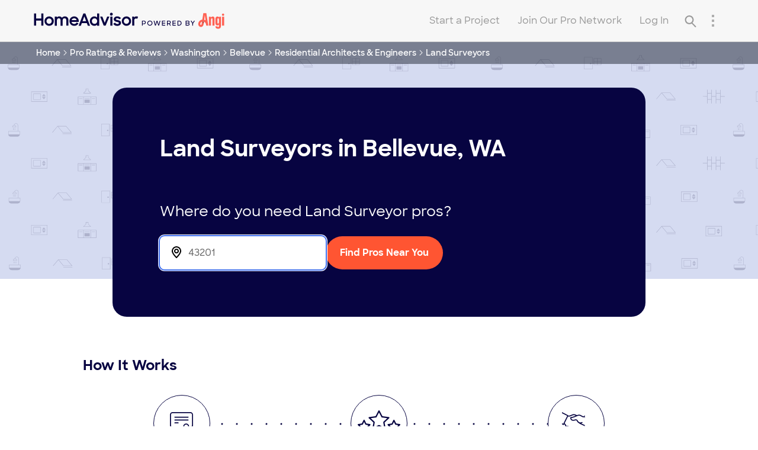

--- FILE ---
content_type: application/x-javascript;charset=utf-8
request_url: https://smetrics.homeadvisor.com/id?d_visid_ver=4.4.0&d_fieldgroup=A&mcorgid=D5C06A65527038CC0A490D4D%40AdobeOrg&mid=62346790650083238439170544575524779608&ts=1765668093122
body_size: -38
content:
{"mid":"62346790650083238439170544575524779608"}